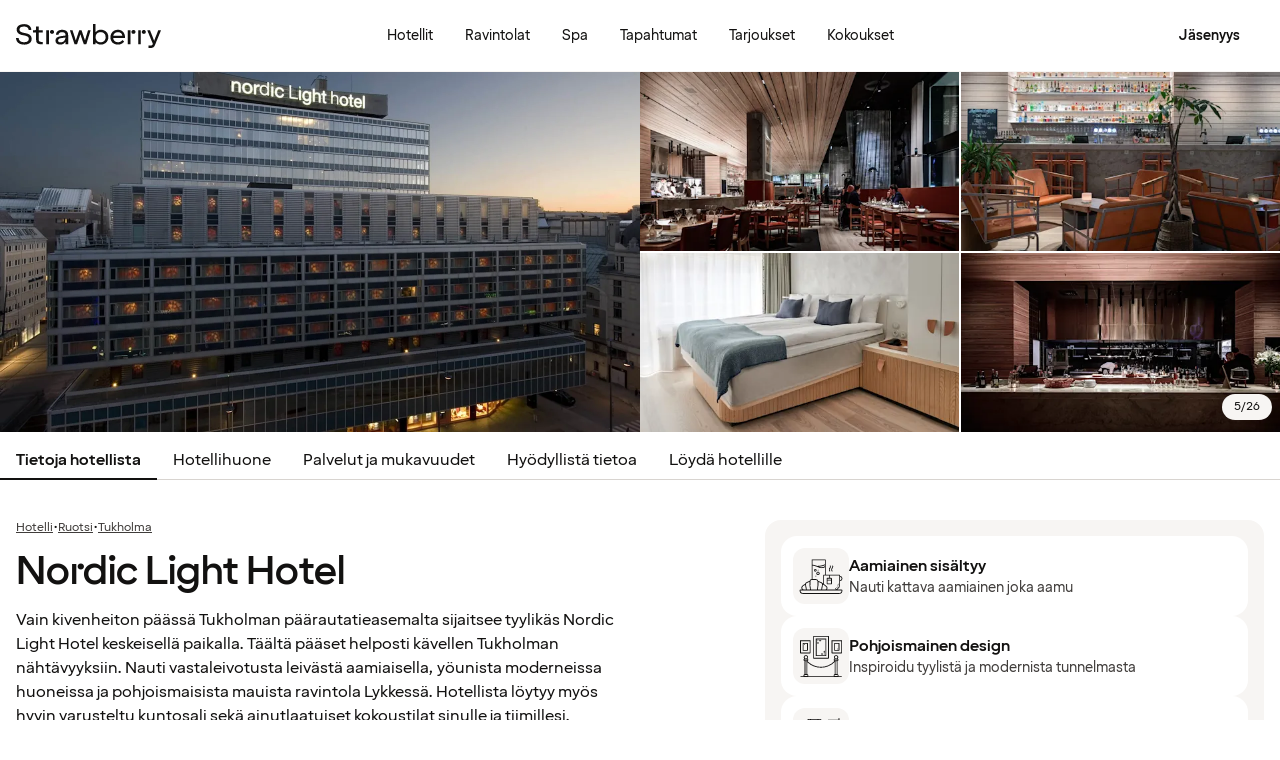

--- FILE ---
content_type: text/javascript
request_url: https://www.strawberry.fi/@book/1.7.143/chunks/differenceInDays-pX7-Jppt.js
body_size: -673
content:
import{ot as i}from"./hooks-ByFwaSZT.js";import{t as d}from"./differenceInCalendarDays-C6y2ENmk.js";function M(n,t,s){const[e,o]=i(s==null?void 0:s.in,n,t),c=f(e,o),g=Math.abs(d(e,o));e.setDate(e.getDate()-c*g);const u=c*(g-+(f(e,o)===-c));return u===0?0:u}function f(n,t){const s=n.getFullYear()-t.getFullYear()||n.getMonth()-t.getMonth()||n.getDate()-t.getDate()||n.getHours()-t.getHours()||n.getMinutes()-t.getMinutes()||n.getSeconds()-t.getSeconds()||n.getMilliseconds()-t.getMilliseconds();return s<0?-1:s>0?1:s}export{M as t};


--- FILE ---
content_type: text/javascript
request_url: https://www.strawberry.fi/@book/1.7.143/chunks/OptimizedImage-D0DwV4F1.js
body_size: -702
content:
import{t as c}from"./objectSpread2-CaIoHX2n.js";import{t}from"./jsxRuntime.module-sfqMXuDi.js";import{n}from"./compat.module-mKuliqe8.js";const d=n(({sources:e,fallbackSrc:s,alt:i,loading:m,className:o},p)=>{if(e.length===1){const r=e[0];return t("img",{srcset:r.srcset,sizes:r.sizes,src:s,alt:i,loading:m,className:o,ref:p})}return t("picture",{children:[e.map(r=>t("source",c({},r))),t("img",{src:s,alt:i,loading:m,className:o,ref:p})]})});export{d as t};


--- FILE ---
content_type: text/javascript
request_url: https://www.strawberry.fi/@book/1.7.143/chunks/Header-igTLhXEA.js
body_size: 1323
content:
import{o as H}from"./preact.module-B5mwRnW6.js";import{t as g}from"./devtools.module-CtnlrUvh.js";import{l as v,t as f}from"./hooks.module-_FaQqSgG.js";import{i as _}from"./state-WKQsYsQa.js";import{n as i,r as h}from"./emotion-css.esm-BY5_KBUI.js";import{F as E,a as I,en as M,o as N}from"./hooks-ByFwaSZT.js";import{t as e}from"./jsxRuntime.module-sfqMXuDi.js";import{d as $,i as m,p as r}from"./theme-weDJYhOf.js";import{t as L}from"./typography-kK_G--iH.js";import{t as y}from"./icons-Dj_kNGbv.js";import{t as P}from"./ScreenReaderStatus-ByiILLSr.js";import{t as w}from"./GTMLink-nIFe7tno.js";import{n as A}from"./shared-CKHUKr88.js";import{t as R}from"./MobileHeaderMenu-D_n7lAOD.js";var D=20;const W=()=>{const a=g(f(0),"lastScrollY"),o=g(f(!1),"ticking"),s=_(!0),c=()=>{o.current||(window.requestAnimationFrame(()=>{window.scrollY>a.current&&window.scrollY>D?s.value=!1:window.scrollY<a.current&&(s.value=!0),a.current=window.scrollY,o.current=!1}),o.current=!0)};return v(()=>(a.current=window.scrollY,window.addEventListener("scroll",c),()=>window.removeEventListener("scroll",c)),[]),{isHeaderVisible:s.value}},K=64,Q=64/16,Z=72,p=72/16,t={membershipLink:i(L("bodyTitle3"),{marginRight:"0.5rem"}),logoDesk:i({display:"none",maxWidth:"100%",[r("sm")]:{display:"block"}}),logoMobile:i({display:"none",maxWidth:"100%",[$("sm")]:{display:"block"}}),header:{base:i({position:"sticky",height:"4rem",width:"100%",top:0,zIndex:4,transition:"top 0.3s",whiteSpace:"nowrap",backgroundColor:m.white,borderBottom:"1px solid ".concat(m.gray100),[r("sm")]:{height:"".concat(p,"rem")},"&.hidden":{top:"-4rem",[r("sm")]:{top:"-".concat(p,"rem")}}}),scrolledUp:i({top:"-4rem",[r("sm")]:{top:"-".concat(p,"rem")}})},flexWrapper:i({fontSize:"0.875rem",display:"flex",height:"4rem",justifyContent:"space-between",alignItems:"center",padding:"0 1rem",".login-modal":{right:0},[r("sm")]:{height:"4.5rem"}}),headerLink:a=>i({fontWeight:a?"700":"400","&:hover":{backgroundColor:m.gray100,textDecoration:"none"},height:"100%",alignItems:"center",display:"none","@media (min-width: 68.75rem)":{display:"flex",padding:"0 1rem 0 1rem",textDecoration:"none",color:m.black}}),section:i({height:"100%",display:"flex",alignItems:"center"}),logoImg:i({outlineOffset:"-2px","&:focus-visible > svg":{border:"none",outline:"2px solid ".concat(m.black),height:"100%"}}),rightSection:i({width:"auto",[r("lg")]:{width:"16rem",display:"flex",justifyContent:"flex-end"}}),leftSection:i({paddingRight:"0.75rem",minWidth:0,flexShrink:1,width:"auto",display:"flex",alignItems:"center",[r("lg")]:{width:"16rem"}})};function ee({isEmpty:a=!1}){var o;const s=I(),c=E(),u=s("headerNavigation"),l=s("headerMembership")[0],d=N(),b="/".concat(d==null||(o=d.split("/"))===null||o===void 0?void 0:o.filter(n=>n!=="")[0],"/"),{auth:k}=M(),{isHeaderVisible:x}=W();return e("header",{id:"header-navigation",className:h(t.header.base,!x&&t.header.scrolledUp),children:[e("div",{className:h(t.flexWrapper,"wrapper"),children:[e("div",{className:t.leftSection,children:e("a",{id:"primary-logo",href:"/","aria-label":c("a11y.navigation.toHomePage"),className:t.logoImg,children:[e(y,{className:t.logoDesk,name:"strawberryLogo",width:145,height:24}),e(y,{className:t.logoMobile,name:"strawberryLogo",width:120,height:20})]})}),!a&&e(H,{children:[e("nav",{className:t.section,"aria-label":"top navigation menu",children:e("ul",{className:t.section,children:u?u.map((n,S)=>e("li",{class:t.section,children:e(w,{labelId:"desktop-header-nav-item-pos-".concat(S+1),event:"menu_click",href:n.path,anchor:n.title,className:t.headerLink(n.path===b),extraPayload:{element_position:"header_menu",element_title:n.title}},n.title)})):null})}),e("div",{className:h(t.section,t.rightSection),children:[l&&!k?e(w,{event:"menu_click",href:l.path,className:h(t.headerLink(l.path===d),t.membershipLink),anchor:l.title,extraPayload:{element_position:"header_menu",element_title:l.title}}):null,e(A,{}),e(R,{})]})]})]}),e(P,{})]})}const te=a=>{v(()=>{const o=Array.from(document.querySelectorAll("main"));o.length===1&&o[0].id!=="main-content"&&console.warn('It looks like you are missing a correct id on main-element on your page! Please add id="main-content"  at: '.concat(a)),o.length<1?console.warn("It looks like you are missing a main-element on your page! Please add one at: ".concat(a)):o.length>1&&console.warn("It looks like you have too many main-elements on your page! Please make sure you have just one at: ".concat(a))},[])};export{ee as a,W as c,p as i,Z as n,t as o,Q as r,te as s,K as t};


--- FILE ---
content_type: text/javascript
request_url: https://www.strawberry.fi/@book/1.7.143/chunks/CompleteProfileNudgeIsland-xOvT5-GY.js
body_size: 118
content:
import{n as o}from"./emotion-css.esm-BY5_KBUI.js";import{A as p,D as c,F as f,Pt as a,o as d}from"./hooks-ByFwaSZT.js";import{t as r}from"./jsxRuntime.module-sfqMXuDi.js";import{t as s}from"./typography-kK_G--iH.js";import{t as g}from"./RichButton-fikMrc8E.js";const P=()=>{const e=f(),t=p(),i=d(),[,l]=c(async()=>fetch("/api/member/updateUserParameters",{method:"PUT",headers:{"Content-Type":"application/json"},body:JSON.stringify([{customParameter:"RECEIVED_COMPLETE_PROFILE_INFORMATION",newValue:!0}])})),m=async()=>{const u=a(t).includes(i)&&window.location.hash==="#personalInformation";await l(),u&&window.location.reload()};return r(g,{size:"md",title:e("myPages.general.completeProfile.nudge.title","Finish your profile"),text:e("myPages.general.completeProfile.nudge.subtitle","Only 1 step left"),url:"".concat(a(t),"/#personalInformation"),className:n.puff,textClassName:n.subtitle,notificationDotColor:"coral",transitionDuration:100,onClick:m})};var n={puff:o({h3:[s("captionLcap"),{textTransform:"uppercase"}]}),subtitle:o(s("bodyTitle2"))};function T(){return r(P,{})}export{P as n,T as t};


--- FILE ---
content_type: text/javascript
request_url: https://www.strawberry.fi/@book/1.7.143/chunks/Table-UOOBQ5Uz.js
body_size: 194
content:
import{o as s}from"./preact.module-B5mwRnW6.js";import{n as l}from"./emotion-css.esm-BY5_KBUI.js";import{t as e}from"./jsxRuntime.module-sfqMXuDi.js";import{i}from"./theme-weDJYhOf.js";import{t as d}from"./typography-kK_G--iH.js";const g=({heading:o,rows:n,footer:t})=>n.length?e("div",{className:a.wrapper,children:[o&&e("h4",{className:a.heading,children:o}),e("dl",{className:a.content,children:n.map(r=>!r.value||!r.key?null:e(s,{children:[e("dt",{className:a.key,children:r.key}),r!=null&&r.href?e("dd",{className:a.value,children:e("a",{className:a.valueHref,target:"_blank",rel:"noopener noreferrer",href:r.href,children:r.value})}):e("dd",{className:a.value,children:r.value})]}))}),t&&e("div",{className:a.footer,children:[t.primaryFooter&&e("p",{children:t.primaryFooter}),t.secondaryFooter&&e("p",{children:t.secondaryFooter})]})]}):null;var a={wrapper:l({label:"wrapper",borderRadius:"0.75rem",background:i.gray100,width:"100%",padding:"1rem",display:"flex",flexDirection:"column",gap:"0.75rem"}),heading:l(d("title6","black",500),{label:"heading",textAlign:"left"}),key:l(d("bodyText3"),{textAlign:"left",label:"key"}),value:l(d("bodyText3"),{textAlign:"right",wordBreak:"break-all",label:"value"}),valueHref:l(d("bodyText3","gray400"),{textAlign:"right",wordBreak:"break-all",label:"valueHref","&:hover":{color:i.purple}}),divider:l({border:"none",borderBottom:"1px solid ".concat(i.gray200),label:"divider"}),rows:l({padding:"0.5rem 0",label:"rows"}),content:l({display:"grid",gridTemplateColumns:"repeat(2, auto)",gridTemplateRows:"auto",gap:"0.5rem",label:"content"}),footer:l(d("bodyText4","gray400"),{label:"footer"})};export{g as t};


--- FILE ---
content_type: text/javascript
request_url: https://www.strawberry.fi/@book/1.7.143/chunks/Dropdown-C4fmhHcr.js
body_size: -467
content:
import{n as u,r as f}from"./emotion-css.esm-BY5_KBUI.js";import{t as b}from"./objectSpread2-CaIoHX2n.js";import{t as e}from"./jsxRuntime.module-sfqMXuDi.js";import{t as w}from"./objectWithoutProperties-DcRJMaPv.js";import{t as v}from"./HelpText-Bi-47Fb4.js";import{t as T}from"./Label-CeXGDawQ.js";import{t as q}from"./Select-D9SLC3A2.js";var S=["label","size","helpText","options","id","disabled","aria-invalid","classNames","helpTextSpacing","required","showRequiredInLabel"];const D=i=>{let{label:o,size:p,helpText:d,options:n,id:a,disabled:r,"aria-invalid":t,classNames:l={},helpTextSpacing:c,required:s,showRequiredInLabel:m=!1}=i,x=w(i,S);const h="".concat(a,"-help-text");return e("div",{className:f(g.wrapper,l.wrapper),children:[e(T,{for:a,disabled:r,required:s,showRequiredText:m,children:o}),e(q,b({options:n,size:p,id:a,disabled:r,"aria-invalid":t,required:s,className:l.select},x)),e(v,{text:d||null,invalid:!!t,disabled:r,id:h,spacer:c})]})};var g={wrapper:u({width:"100%",display:"flex",flexDirection:"column",gap:"0.25rem"})};export{D as t};


--- FILE ---
content_type: text/javascript
request_url: https://www.strawberry.fi/@book/1.7.143/@book/features/hotelpage/pages/HotelPage/components/HotelSectionNavigationIsland.js
body_size: 1645
content:
import"../../../../../../chunks/preact.module-B5mwRnW6.js";import{t as I}from"../../../../../../chunks/devtools.module-CtnlrUvh.js";import{l as C,t as _}from"../../../../../../chunks/hooks.module-_FaQqSgG.js";import{a as D,i as S}from"../../../../../../chunks/state-WKQsYsQa.js";import{a as G,n as a,r as h}from"../../../../../../chunks/emotion-css.esm-BY5_KBUI.js";import{$t as V,g as W}from"../../../../../../chunks/hooks-ByFwaSZT.js";import{t as T}from"../../../../../../chunks/objectSpread2-CaIoHX2n.js";import"../../../../../../chunks/hooks-DXQ0IayT.js";import"../../../../../../chunks/Button-Dq3cc7tP.js";import{t as s}from"../../../../../../chunks/jsxRuntime.module-sfqMXuDi.js";import{S as B,i as n,p as k,s as N}from"../../../../../../chunks/theme-weDJYhOf.js";import{t as H}from"../../../../../../chunks/typography-kK_G--iH.js";import"../../../../../../chunks/compat.module-mKuliqe8.js";import{t as O}from"../../../../../../chunks/objectWithoutProperties-DcRJMaPv.js";import"../../../../../../chunks/FocusScope-CHcBC_Rc.js";import"../../../../../../chunks/Portal-DamVdmN4.js";import"../../../../../../chunks/icons-Dj_kNGbv.js";import"../../../../../../chunks/IconButton-YNSbG-ob.js";import"../../../../../../chunks/OldDialogModal-D00kEvK-.js";import"../../../../../../chunks/ScreenReaderStatus-ByiILLSr.js";import"../../../../../../chunks/DialogModal-BZVK2x_x.js";import"../../../../../../chunks/Modal-D-Yk_-Nz.js";import{n as j}from"../../../../../../chunks/tracking-DcKHnldn.js";import"../../../../../../chunks/Heading-CLVTVGN4.js";import"../../../../../../chunks/NotificationDot-aNm2BjHC.js";import"../../../../../../chunks/RichButton-fikMrc8E.js";import"../../../../../../chunks/RichButtonList-CcyEhaQ9.js";import"../../../../../../chunks/button-BUJCTBnq.js";import"../../../../../../chunks/HelpText-Bi-47Fb4.js";import"../../../../../../chunks/Checkbox-CCNElw3T.js";import"../../../../../../chunks/Label-CeXGDawQ.js";import"../../../../../../chunks/Input-D_H3kXuq.js";import"../../../../../../chunks/InformationMessage-C56QAPM7.js";import"../../../../../../chunks/GTMLink-nIFe7tno.js";import"../../../../../../chunks/loginModal-BVzD0uAz.js";import"../../../../../../chunks/ResendCode-CKCKgq-U.js";import"../../../../../../chunks/TextInput-DGZ1WBP3.js";import"../../../../../../chunks/EmailInput-giq4HV4F.js";import"../../../../../../chunks/OTPInput-CrG9zYUD.js";import"../../../../../../chunks/LoginForm-xee-XNs4.js";import"../../../../../../chunks/SlideUpModal-BX98CFv-.js";import"../../../../../../chunks/RichIcon-U3715_Uh.js";import"../../../../../../chunks/shared-CKHUKr88.js";import"../../../../../../chunks/paths-CItZD84U.js";import"../../../../../../chunks/CompleteProfileNudgeIsland-xOvT5-GY.js";import"../../../../../../chunks/LoyCoModalIsland-D6Mgiig2.js";import"../../../../../../chunks/LoycoRichButtons-B0SYIegU.js";import"../../../../../../chunks/SpennPuffTitle-2ZYRqjdb.js";import"../../../../../../chunks/SpennPuffIsland-BbX4u49o.js";import"../../../../../../chunks/UserInfoErrorBannerIsland-CH3fhbH8.js";import"../../../../../../chunks/LoycoLinkIsland-CErSs0Ja.js";import"../../../../../../chunks/Snackbar-Cp3Vm_Y8.js";import"../../../../../../chunks/paths-CNlwBOez.js";import"../../../../../../chunks/BecomeRedCarpetModalIsland-CirnFfnY.js";import"../../../../../../chunks/EventsCardListIsland-C4ugec3R.js";import"../../../../../../chunks/getCardImageMediaSrc-BbKzgOok.js";import"../../../../../../chunks/EventsCardListButtonIsland-Bp3BMjdF.js";import"../../../../../../chunks/MobileHeaderMenu-D_n7lAOD.js";import{c as P,i as R}from"../../../../../../chunks/Header-igTLhXEA.js";const X=({children:t,className:e})=>s("nav",{class:h(L.root,e),children:t});var L={root:a({display:"flex",overflowX:"scroll",color:n.surface.secondary,boxShadow:"inset 0 -1px currentColor"},N())},U=["label","active"];const Y=t=>{let{label:e,active:i}=t,l=O(t,U);return s("a",T(T({class:h(g.item.base,i&&g.item.active)},l),{},{children:e}))};var g={item:{base:a(H("bodyText2"),{padding:"1rem 1rem 0.5rem 1rem",color:n.black,textDecoration:"none",transition:"background-color 100ms ease-out",whiteSpace:"nowrap",":hover":{backgroundColor:B("black",5)},":focus-visible":{outlineOffset:"-2px"}}),active:a(H("bodyTitle2"),{boxShadow:"inset 0 -2px currentColor"})}};const x={Root:X,Item:Y};var A=48,y=A/16;function eo({sections:t}){const{isMobileWebView:e}=V(),i=W(),{isHeaderVisible:l}=e?{isHeaderVisible:!1}:P(),m=I(_(null),"wrapperRef"),w=S(q(t)),p=S(w.value[0].id),c=I(_(!1),"isUpdatingActiveItem");return C(()=>{const o=(i?72:e?0:64)+A+1,r=()=>{c.current||(window.requestAnimationFrame(()=>{t.forEach((d,u)=>{var f;const b=document.getElementById(d.id);if(!b)return null;const E=document.getElementById((f=t[u+1])===null||f===void 0?void 0:f.id),$=window.scrollY>=b.offsetTop-o,M=!E||window.scrollY<E.offsetTop-o;$&&M&&(p.value=b.id)}),c.current=!1}),c.current=!0)};return window.addEventListener("scroll",r),()=>window.removeEventListener("scroll",r)},[i]),D(()=>{var o;if(!m.current)return;const r=m.current.children[0];r.scrollWidth>r.clientWidth&&((o=r.children.namedItem(p.value))===null||o===void 0||o.scrollIntoView({behavior:"smooth",block:"nearest",inline:"center"}))}),s("div",{ref:m,className:h(v.wrapper.base,l&&v.wrapper.headerVisible),children:s(x.Root,{className:v.tabs,children:w.value.map(({id:o,href:r,label:d})=>{const u=p.value===o;return s(x.Item,{href:r,label:d,active:u,onClick:()=>{j("menu_click",{element_title:o,element_position:"navigation_menu"})}})})})})}var v={wrapper:{base:a({label:"hotel-section-navigation-wrapper",position:"sticky",top:"0",zIndex:"3",display:"flex",justifyContent:"center",backgroundColor:n.white,color:n.surface.secondary,boxShadow:"inset 0 -1px currentColor",transition:"top 0.3s"}),headerVisible:a({top:"4rem",[k("sm")]:{top:"".concat(R,"rem")}})},tabs:a({label:"hotel-section-navigation-tabs",maxWidth:"80rem",width:"100%"})};G({html:{scrollBehavior:"smooth"},":target":{scrollMarginTop:"".concat(4+y,"rem"),[k("lg")]:{scrollMarginTop:"".concat(R+y,"rem")}}});var q=t=>t.map(({label:e,id:i})=>({id:i,label:e,href:"#".concat(i)}));export{eo as default};
